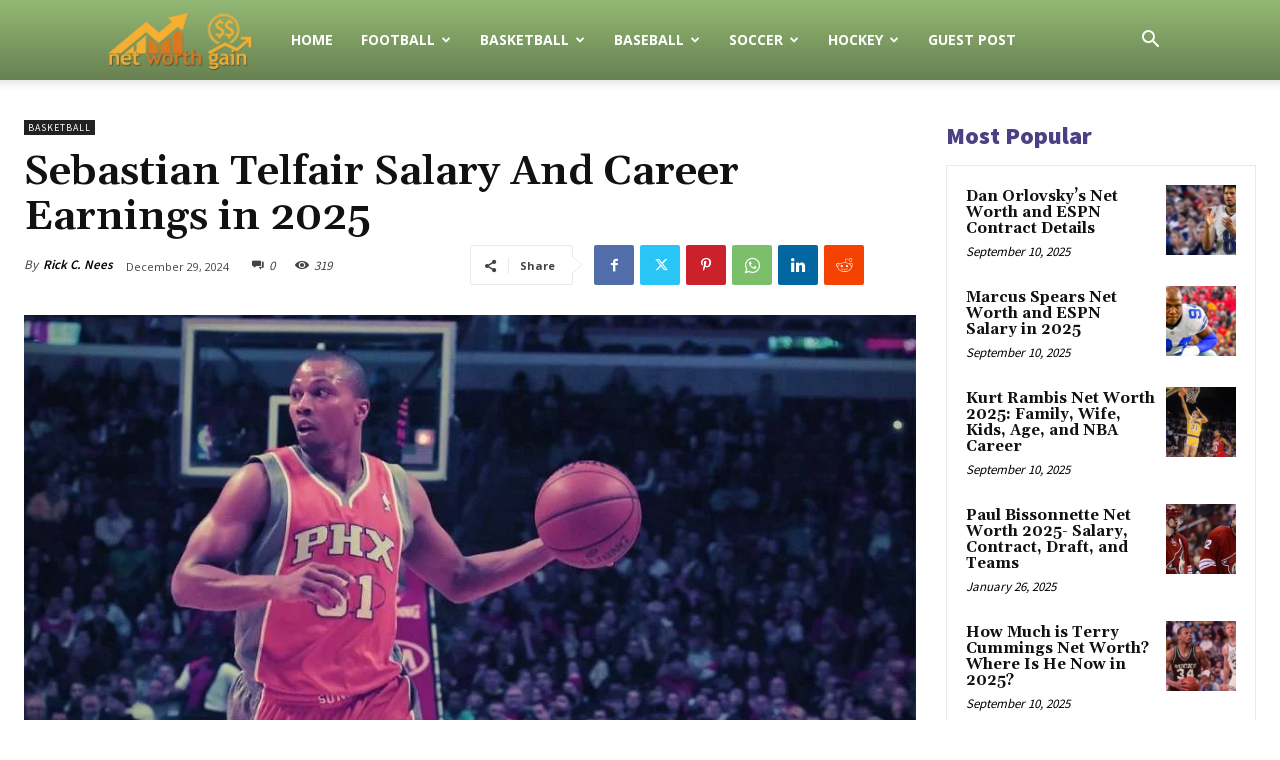

--- FILE ---
content_type: text/html; charset=UTF-8
request_url: https://networthgain.com/wp-admin/admin-ajax.php?td_theme_name=Newspaper&v=12.6.8
body_size: -196
content:
{"1366":319}

--- FILE ---
content_type: text/html; charset=UTF-8
request_url: https://networthgain.com/wp-admin/admin-ajax.php
body_size: -65
content:
41530.ff1a62909cb33b70b5146309b91d5514